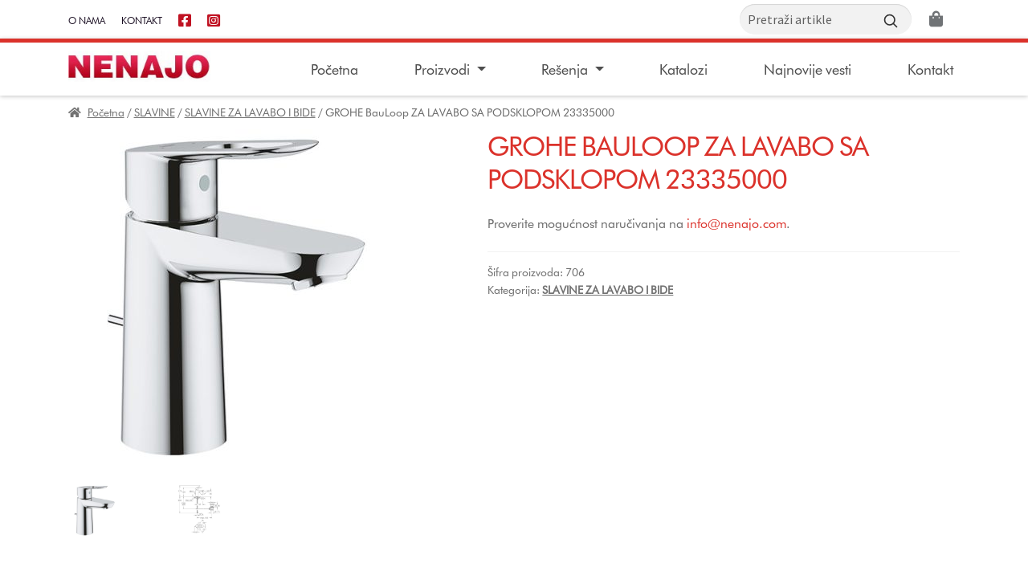

--- FILE ---
content_type: text/html; charset=UTF-8
request_url: https://www.nenajo.com/proizvod/grohe-bauloop-za-lavabo-sa-podsklopom-23335000/
body_size: 15908
content:
<!doctype html>
<html lang="en">
<head>
	<!-- Required meta tags -->
	<meta charset="utf-8">
	<meta name="viewport" content="width=device-width, initial-scale=1, shrink-to-fit=no">
	<link href="https://fonts.googleapis.com/css2?family=Source+Sans+Pro:wght@300;400;700&display=swap" rel="stylesheet">
	<link href='https://fonts.googleapis.com/css?family=Radley|Open+Sans:400,700,300' rel='stylesheet' type='text/css'>


	<!-- Bootstrap CSS -->
	<link rel="stylesheet" href="https://stackpath.bootstrapcdn.com/bootstrap/4.3.1/css/bootstrap.min.css" integrity="sha384-ggOyR0iXCbMQv3Xipma34MD+dH/1fQ784/j6cY/iJTQUOhcWr7x9JvoRxT2MZw1T" crossorigin="anonymous">
	<link rel="stylesheet" href="https://www.nenajo.com/wp-content/themes/storefront-child/css/animate.css">
	
	
	<link rel="icon" href="https://www.nenajo.com/wp-content/themes/storefront-child/img/favicon.ico" type="image/x-icon"/>

	<meta property="facebook:image" content="https://www.nenajo.com/wp-content/themes/storefront-child/img/logo-social.jpg" />
    <meta name="twitter:image" content="https://www.nenajo.com/wp-content/themes/storefront-child/img/logo-social.jpg"/>
    <meta property="og:image" content="https://www.nenajo.com/wp-content/themes/storefront-child/img/logo-social.jpg" />


	<title>GROHE BauLoop ZA LAVABO SA PODSKLOPOM 23335000 - NENAJO salon keramike i sanitarne opreme</title>
	<meta name='robots' content='index, follow, max-image-preview:large, max-snippet:-1, max-video-preview:-1' />
	<style>img:is([sizes="auto" i], [sizes^="auto," i]) { contain-intrinsic-size: 3000px 1500px }</style>
	
	<!-- This site is optimized with the Yoast SEO plugin v25.5 - https://yoast.com/wordpress/plugins/seo/ -->
	<title>GROHE BauLoop ZA LAVABO SA PODSKLOPOM 23335000 - NENAJO salon keramike i sanitarne opreme</title>
	<link rel="canonical" href="https://www.nenajo.com/proizvod/grohe-bauloop-za-lavabo-sa-podsklopom-23335000/" />
	<meta property="og:locale" content="sr_RS" />
	<meta property="og:type" content="article" />
	<meta property="og:title" content="GROHE BauLoop ZA LAVABO SA PODSKLOPOM 23335000 - NENAJO salon keramike i sanitarne opreme" />
	<meta property="og:url" content="https://www.nenajo.com/proizvod/grohe-bauloop-za-lavabo-sa-podsklopom-23335000/" />
	<meta property="og:site_name" content="NENAJO salon keramike i sanitarne opreme" />
	<meta property="article:modified_time" content="2023-12-26T08:26:42+00:00" />
	<meta property="og:image" content="https://www.nenajo.com/wp-content/uploads/2021/10/GROHE20BauLoop20ZA20LAVABO20SA20PODSKLOPOM2023335000-1.jpg" />
	<meta property="og:image:width" content="500" />
	<meta property="og:image:height" content="500" />
	<meta property="og:image:type" content="image/jpeg" />
	<meta name="twitter:card" content="summary_large_image" />
	<script type="application/ld+json" class="yoast-schema-graph">{"@context":"https://schema.org","@graph":[{"@type":"WebPage","@id":"https://www.nenajo.com/proizvod/grohe-bauloop-za-lavabo-sa-podsklopom-23335000/","url":"https://www.nenajo.com/proizvod/grohe-bauloop-za-lavabo-sa-podsklopom-23335000/","name":"GROHE BauLoop ZA LAVABO SA PODSKLOPOM 23335000 - NENAJO salon keramike i sanitarne opreme","isPartOf":{"@id":"https://www.nenajo.com/#website"},"primaryImageOfPage":{"@id":"https://www.nenajo.com/proizvod/grohe-bauloop-za-lavabo-sa-podsklopom-23335000/#primaryimage"},"image":{"@id":"https://www.nenajo.com/proizvod/grohe-bauloop-za-lavabo-sa-podsklopom-23335000/#primaryimage"},"thumbnailUrl":"https://www.nenajo.com/wp-content/uploads/2021/10/GROHE20BauLoop20ZA20LAVABO20SA20PODSKLOPOM2023335000-1.jpg","datePublished":"2022-03-03T20:40:26+00:00","dateModified":"2023-12-26T08:26:42+00:00","breadcrumb":{"@id":"https://www.nenajo.com/proizvod/grohe-bauloop-za-lavabo-sa-podsklopom-23335000/#breadcrumb"},"inLanguage":"sr-RS","potentialAction":[{"@type":"ReadAction","target":["https://www.nenajo.com/proizvod/grohe-bauloop-za-lavabo-sa-podsklopom-23335000/"]}]},{"@type":"ImageObject","inLanguage":"sr-RS","@id":"https://www.nenajo.com/proizvod/grohe-bauloop-za-lavabo-sa-podsklopom-23335000/#primaryimage","url":"https://www.nenajo.com/wp-content/uploads/2021/10/GROHE20BauLoop20ZA20LAVABO20SA20PODSKLOPOM2023335000-1.jpg","contentUrl":"https://www.nenajo.com/wp-content/uploads/2021/10/GROHE20BauLoop20ZA20LAVABO20SA20PODSKLOPOM2023335000-1.jpg","width":500,"height":500},{"@type":"BreadcrumbList","@id":"https://www.nenajo.com/proizvod/grohe-bauloop-za-lavabo-sa-podsklopom-23335000/#breadcrumb","itemListElement":[{"@type":"ListItem","position":1,"name":"Početna","item":"https://www.nenajo.com/"},{"@type":"ListItem","position":2,"name":"Prodavnica","item":"https://www.nenajo.com/shop/"},{"@type":"ListItem","position":3,"name":"GROHE BauLoop ZA LAVABO SA PODSKLOPOM 23335000"}]},{"@type":"WebSite","@id":"https://www.nenajo.com/#website","url":"https://www.nenajo.com/","name":"NENAJO salon keramike i sanitarne opreme","description":"Ovlašćeni distributer Casalgrande Padana keramike","potentialAction":[{"@type":"SearchAction","target":{"@type":"EntryPoint","urlTemplate":"https://www.nenajo.com/?s={search_term_string}"},"query-input":{"@type":"PropertyValueSpecification","valueRequired":true,"valueName":"search_term_string"}}],"inLanguage":"sr-RS"}]}</script>
	<!-- / Yoast SEO plugin. -->


<link rel='dns-prefetch' href='//fonts.googleapis.com' />
<link rel="alternate" type="application/rss+xml" title="NENAJO salon keramike i sanitarne opreme &raquo; dovod" href="https://www.nenajo.com/feed/" />
<link rel="alternate" type="application/rss+xml" title="NENAJO salon keramike i sanitarne opreme &raquo; dovod komentara" href="https://www.nenajo.com/comments/feed/" />
<script>
window._wpemojiSettings = {"baseUrl":"https:\/\/s.w.org\/images\/core\/emoji\/16.0.1\/72x72\/","ext":".png","svgUrl":"https:\/\/s.w.org\/images\/core\/emoji\/16.0.1\/svg\/","svgExt":".svg","source":{"concatemoji":"https:\/\/www.nenajo.com\/wp-includes\/js\/wp-emoji-release.min.js?ver=6.8.3"}};
/*! This file is auto-generated */
!function(s,n){var o,i,e;function c(e){try{var t={supportTests:e,timestamp:(new Date).valueOf()};sessionStorage.setItem(o,JSON.stringify(t))}catch(e){}}function p(e,t,n){e.clearRect(0,0,e.canvas.width,e.canvas.height),e.fillText(t,0,0);var t=new Uint32Array(e.getImageData(0,0,e.canvas.width,e.canvas.height).data),a=(e.clearRect(0,0,e.canvas.width,e.canvas.height),e.fillText(n,0,0),new Uint32Array(e.getImageData(0,0,e.canvas.width,e.canvas.height).data));return t.every(function(e,t){return e===a[t]})}function u(e,t){e.clearRect(0,0,e.canvas.width,e.canvas.height),e.fillText(t,0,0);for(var n=e.getImageData(16,16,1,1),a=0;a<n.data.length;a++)if(0!==n.data[a])return!1;return!0}function f(e,t,n,a){switch(t){case"flag":return n(e,"\ud83c\udff3\ufe0f\u200d\u26a7\ufe0f","\ud83c\udff3\ufe0f\u200b\u26a7\ufe0f")?!1:!n(e,"\ud83c\udde8\ud83c\uddf6","\ud83c\udde8\u200b\ud83c\uddf6")&&!n(e,"\ud83c\udff4\udb40\udc67\udb40\udc62\udb40\udc65\udb40\udc6e\udb40\udc67\udb40\udc7f","\ud83c\udff4\u200b\udb40\udc67\u200b\udb40\udc62\u200b\udb40\udc65\u200b\udb40\udc6e\u200b\udb40\udc67\u200b\udb40\udc7f");case"emoji":return!a(e,"\ud83e\udedf")}return!1}function g(e,t,n,a){var r="undefined"!=typeof WorkerGlobalScope&&self instanceof WorkerGlobalScope?new OffscreenCanvas(300,150):s.createElement("canvas"),o=r.getContext("2d",{willReadFrequently:!0}),i=(o.textBaseline="top",o.font="600 32px Arial",{});return e.forEach(function(e){i[e]=t(o,e,n,a)}),i}function t(e){var t=s.createElement("script");t.src=e,t.defer=!0,s.head.appendChild(t)}"undefined"!=typeof Promise&&(o="wpEmojiSettingsSupports",i=["flag","emoji"],n.supports={everything:!0,everythingExceptFlag:!0},e=new Promise(function(e){s.addEventListener("DOMContentLoaded",e,{once:!0})}),new Promise(function(t){var n=function(){try{var e=JSON.parse(sessionStorage.getItem(o));if("object"==typeof e&&"number"==typeof e.timestamp&&(new Date).valueOf()<e.timestamp+604800&&"object"==typeof e.supportTests)return e.supportTests}catch(e){}return null}();if(!n){if("undefined"!=typeof Worker&&"undefined"!=typeof OffscreenCanvas&&"undefined"!=typeof URL&&URL.createObjectURL&&"undefined"!=typeof Blob)try{var e="postMessage("+g.toString()+"("+[JSON.stringify(i),f.toString(),p.toString(),u.toString()].join(",")+"));",a=new Blob([e],{type:"text/javascript"}),r=new Worker(URL.createObjectURL(a),{name:"wpTestEmojiSupports"});return void(r.onmessage=function(e){c(n=e.data),r.terminate(),t(n)})}catch(e){}c(n=g(i,f,p,u))}t(n)}).then(function(e){for(var t in e)n.supports[t]=e[t],n.supports.everything=n.supports.everything&&n.supports[t],"flag"!==t&&(n.supports.everythingExceptFlag=n.supports.everythingExceptFlag&&n.supports[t]);n.supports.everythingExceptFlag=n.supports.everythingExceptFlag&&!n.supports.flag,n.DOMReady=!1,n.readyCallback=function(){n.DOMReady=!0}}).then(function(){return e}).then(function(){var e;n.supports.everything||(n.readyCallback(),(e=n.source||{}).concatemoji?t(e.concatemoji):e.wpemoji&&e.twemoji&&(t(e.twemoji),t(e.wpemoji)))}))}((window,document),window._wpemojiSettings);
</script>
<link rel='stylesheet' id='font-awesome-css' href='https://www.nenajo.com/wp-content/plugins/woocommerce-ajax-filters/berocket/assets/css/font-awesome.min.css?ver=6.8.3' media='all' />
<link rel='stylesheet' id='berocket_aapf_widget-style-css' href='https://www.nenajo.com/wp-content/plugins/woocommerce-ajax-filters/assets/frontend/css/fullmain.min.css?ver=3.0.1.9' media='all' />
<style id='wp-emoji-styles-inline-css'>

	img.wp-smiley, img.emoji {
		display: inline !important;
		border: none !important;
		box-shadow: none !important;
		height: 1em !important;
		width: 1em !important;
		margin: 0 0.07em !important;
		vertical-align: -0.1em !important;
		background: none !important;
		padding: 0 !important;
	}
</style>
<link rel='stylesheet' id='wp-block-library-css' href='https://www.nenajo.com/wp-includes/css/dist/block-library/style.min.css?ver=6.8.3' media='all' />
<style id='wp-block-library-theme-inline-css'>
.wp-block-audio :where(figcaption){color:#555;font-size:13px;text-align:center}.is-dark-theme .wp-block-audio :where(figcaption){color:#ffffffa6}.wp-block-audio{margin:0 0 1em}.wp-block-code{border:1px solid #ccc;border-radius:4px;font-family:Menlo,Consolas,monaco,monospace;padding:.8em 1em}.wp-block-embed :where(figcaption){color:#555;font-size:13px;text-align:center}.is-dark-theme .wp-block-embed :where(figcaption){color:#ffffffa6}.wp-block-embed{margin:0 0 1em}.blocks-gallery-caption{color:#555;font-size:13px;text-align:center}.is-dark-theme .blocks-gallery-caption{color:#ffffffa6}:root :where(.wp-block-image figcaption){color:#555;font-size:13px;text-align:center}.is-dark-theme :root :where(.wp-block-image figcaption){color:#ffffffa6}.wp-block-image{margin:0 0 1em}.wp-block-pullquote{border-bottom:4px solid;border-top:4px solid;color:currentColor;margin-bottom:1.75em}.wp-block-pullquote cite,.wp-block-pullquote footer,.wp-block-pullquote__citation{color:currentColor;font-size:.8125em;font-style:normal;text-transform:uppercase}.wp-block-quote{border-left:.25em solid;margin:0 0 1.75em;padding-left:1em}.wp-block-quote cite,.wp-block-quote footer{color:currentColor;font-size:.8125em;font-style:normal;position:relative}.wp-block-quote:where(.has-text-align-right){border-left:none;border-right:.25em solid;padding-left:0;padding-right:1em}.wp-block-quote:where(.has-text-align-center){border:none;padding-left:0}.wp-block-quote.is-large,.wp-block-quote.is-style-large,.wp-block-quote:where(.is-style-plain){border:none}.wp-block-search .wp-block-search__label{font-weight:700}.wp-block-search__button{border:1px solid #ccc;padding:.375em .625em}:where(.wp-block-group.has-background){padding:1.25em 2.375em}.wp-block-separator.has-css-opacity{opacity:.4}.wp-block-separator{border:none;border-bottom:2px solid;margin-left:auto;margin-right:auto}.wp-block-separator.has-alpha-channel-opacity{opacity:1}.wp-block-separator:not(.is-style-wide):not(.is-style-dots){width:100px}.wp-block-separator.has-background:not(.is-style-dots){border-bottom:none;height:1px}.wp-block-separator.has-background:not(.is-style-wide):not(.is-style-dots){height:2px}.wp-block-table{margin:0 0 1em}.wp-block-table td,.wp-block-table th{word-break:normal}.wp-block-table :where(figcaption){color:#555;font-size:13px;text-align:center}.is-dark-theme .wp-block-table :where(figcaption){color:#ffffffa6}.wp-block-video :where(figcaption){color:#555;font-size:13px;text-align:center}.is-dark-theme .wp-block-video :where(figcaption){color:#ffffffa6}.wp-block-video{margin:0 0 1em}:root :where(.wp-block-template-part.has-background){margin-bottom:0;margin-top:0;padding:1.25em 2.375em}
</style>
<style id='classic-theme-styles-inline-css'>
/*! This file is auto-generated */
.wp-block-button__link{color:#fff;background-color:#32373c;border-radius:9999px;box-shadow:none;text-decoration:none;padding:calc(.667em + 2px) calc(1.333em + 2px);font-size:1.125em}.wp-block-file__button{background:#32373c;color:#fff;text-decoration:none}
</style>
<link rel='stylesheet' id='storefront-gutenberg-blocks-css' href='https://www.nenajo.com/wp-content/themes/storefront-child/assets/css/base/gutenberg-blocks.css?ver=4.2.0' media='all' />
<style id='storefront-gutenberg-blocks-inline-css'>

				.wp-block-button__link:not(.has-text-color) {
					color: #333333;
				}

				.wp-block-button__link:not(.has-text-color):hover,
				.wp-block-button__link:not(.has-text-color):focus,
				.wp-block-button__link:not(.has-text-color):active {
					color: #333333;
				}

				.wp-block-button__link:not(.has-background) {
					background-color: #eeeeee;
				}

				.wp-block-button__link:not(.has-background):hover,
				.wp-block-button__link:not(.has-background):focus,
				.wp-block-button__link:not(.has-background):active {
					border-color: #d5d5d5;
					background-color: #d5d5d5;
				}

				.wp-block-quote footer,
				.wp-block-quote cite,
				.wp-block-quote__citation {
					color: #6d6d6d;
				}

				.wp-block-pullquote cite,
				.wp-block-pullquote footer,
				.wp-block-pullquote__citation {
					color: #6d6d6d;
				}

				.wp-block-image figcaption {
					color: #6d6d6d;
				}

				.wp-block-separator.is-style-dots::before {
					color: #333333;
				}

				.wp-block-file a.wp-block-file__button {
					color: #333333;
					background-color: #eeeeee;
					border-color: #eeeeee;
				}

				.wp-block-file a.wp-block-file__button:hover,
				.wp-block-file a.wp-block-file__button:focus,
				.wp-block-file a.wp-block-file__button:active {
					color: #333333;
					background-color: #d5d5d5;
				}

				.wp-block-code,
				.wp-block-preformatted pre {
					color: #6d6d6d;
				}

				.wp-block-table:not( .has-background ):not( .is-style-stripes ) tbody tr:nth-child(2n) td {
					background-color: #fdfdfd;
				}

				.wp-block-cover .wp-block-cover__inner-container h1,
				.wp-block-cover .wp-block-cover__inner-container h2,
				.wp-block-cover .wp-block-cover__inner-container h3,
				.wp-block-cover .wp-block-cover__inner-container h4,
				.wp-block-cover .wp-block-cover__inner-container h5,
				.wp-block-cover .wp-block-cover__inner-container h6 {
					color: #000000;
				}
			
</style>
<style id='global-styles-inline-css'>
:root{--wp--preset--aspect-ratio--square: 1;--wp--preset--aspect-ratio--4-3: 4/3;--wp--preset--aspect-ratio--3-4: 3/4;--wp--preset--aspect-ratio--3-2: 3/2;--wp--preset--aspect-ratio--2-3: 2/3;--wp--preset--aspect-ratio--16-9: 16/9;--wp--preset--aspect-ratio--9-16: 9/16;--wp--preset--color--black: #000000;--wp--preset--color--cyan-bluish-gray: #abb8c3;--wp--preset--color--white: #ffffff;--wp--preset--color--pale-pink: #f78da7;--wp--preset--color--vivid-red: #cf2e2e;--wp--preset--color--luminous-vivid-orange: #ff6900;--wp--preset--color--luminous-vivid-amber: #fcb900;--wp--preset--color--light-green-cyan: #7bdcb5;--wp--preset--color--vivid-green-cyan: #00d084;--wp--preset--color--pale-cyan-blue: #8ed1fc;--wp--preset--color--vivid-cyan-blue: #0693e3;--wp--preset--color--vivid-purple: #9b51e0;--wp--preset--gradient--vivid-cyan-blue-to-vivid-purple: linear-gradient(135deg,rgba(6,147,227,1) 0%,rgb(155,81,224) 100%);--wp--preset--gradient--light-green-cyan-to-vivid-green-cyan: linear-gradient(135deg,rgb(122,220,180) 0%,rgb(0,208,130) 100%);--wp--preset--gradient--luminous-vivid-amber-to-luminous-vivid-orange: linear-gradient(135deg,rgba(252,185,0,1) 0%,rgba(255,105,0,1) 100%);--wp--preset--gradient--luminous-vivid-orange-to-vivid-red: linear-gradient(135deg,rgba(255,105,0,1) 0%,rgb(207,46,46) 100%);--wp--preset--gradient--very-light-gray-to-cyan-bluish-gray: linear-gradient(135deg,rgb(238,238,238) 0%,rgb(169,184,195) 100%);--wp--preset--gradient--cool-to-warm-spectrum: linear-gradient(135deg,rgb(74,234,220) 0%,rgb(151,120,209) 20%,rgb(207,42,186) 40%,rgb(238,44,130) 60%,rgb(251,105,98) 80%,rgb(254,248,76) 100%);--wp--preset--gradient--blush-light-purple: linear-gradient(135deg,rgb(255,206,236) 0%,rgb(152,150,240) 100%);--wp--preset--gradient--blush-bordeaux: linear-gradient(135deg,rgb(254,205,165) 0%,rgb(254,45,45) 50%,rgb(107,0,62) 100%);--wp--preset--gradient--luminous-dusk: linear-gradient(135deg,rgb(255,203,112) 0%,rgb(199,81,192) 50%,rgb(65,88,208) 100%);--wp--preset--gradient--pale-ocean: linear-gradient(135deg,rgb(255,245,203) 0%,rgb(182,227,212) 50%,rgb(51,167,181) 100%);--wp--preset--gradient--electric-grass: linear-gradient(135deg,rgb(202,248,128) 0%,rgb(113,206,126) 100%);--wp--preset--gradient--midnight: linear-gradient(135deg,rgb(2,3,129) 0%,rgb(40,116,252) 100%);--wp--preset--font-size--small: 14px;--wp--preset--font-size--medium: 23px;--wp--preset--font-size--large: 26px;--wp--preset--font-size--x-large: 42px;--wp--preset--font-size--normal: 16px;--wp--preset--font-size--huge: 37px;--wp--preset--spacing--20: 0.44rem;--wp--preset--spacing--30: 0.67rem;--wp--preset--spacing--40: 1rem;--wp--preset--spacing--50: 1.5rem;--wp--preset--spacing--60: 2.25rem;--wp--preset--spacing--70: 3.38rem;--wp--preset--spacing--80: 5.06rem;--wp--preset--shadow--natural: 6px 6px 9px rgba(0, 0, 0, 0.2);--wp--preset--shadow--deep: 12px 12px 50px rgba(0, 0, 0, 0.4);--wp--preset--shadow--sharp: 6px 6px 0px rgba(0, 0, 0, 0.2);--wp--preset--shadow--outlined: 6px 6px 0px -3px rgba(255, 255, 255, 1), 6px 6px rgba(0, 0, 0, 1);--wp--preset--shadow--crisp: 6px 6px 0px rgba(0, 0, 0, 1);}:where(.is-layout-flex){gap: 0.5em;}:where(.is-layout-grid){gap: 0.5em;}body .is-layout-flex{display: flex;}.is-layout-flex{flex-wrap: wrap;align-items: center;}.is-layout-flex > :is(*, div){margin: 0;}body .is-layout-grid{display: grid;}.is-layout-grid > :is(*, div){margin: 0;}:where(.wp-block-columns.is-layout-flex){gap: 2em;}:where(.wp-block-columns.is-layout-grid){gap: 2em;}:where(.wp-block-post-template.is-layout-flex){gap: 1.25em;}:where(.wp-block-post-template.is-layout-grid){gap: 1.25em;}.has-black-color{color: var(--wp--preset--color--black) !important;}.has-cyan-bluish-gray-color{color: var(--wp--preset--color--cyan-bluish-gray) !important;}.has-white-color{color: var(--wp--preset--color--white) !important;}.has-pale-pink-color{color: var(--wp--preset--color--pale-pink) !important;}.has-vivid-red-color{color: var(--wp--preset--color--vivid-red) !important;}.has-luminous-vivid-orange-color{color: var(--wp--preset--color--luminous-vivid-orange) !important;}.has-luminous-vivid-amber-color{color: var(--wp--preset--color--luminous-vivid-amber) !important;}.has-light-green-cyan-color{color: var(--wp--preset--color--light-green-cyan) !important;}.has-vivid-green-cyan-color{color: var(--wp--preset--color--vivid-green-cyan) !important;}.has-pale-cyan-blue-color{color: var(--wp--preset--color--pale-cyan-blue) !important;}.has-vivid-cyan-blue-color{color: var(--wp--preset--color--vivid-cyan-blue) !important;}.has-vivid-purple-color{color: var(--wp--preset--color--vivid-purple) !important;}.has-black-background-color{background-color: var(--wp--preset--color--black) !important;}.has-cyan-bluish-gray-background-color{background-color: var(--wp--preset--color--cyan-bluish-gray) !important;}.has-white-background-color{background-color: var(--wp--preset--color--white) !important;}.has-pale-pink-background-color{background-color: var(--wp--preset--color--pale-pink) !important;}.has-vivid-red-background-color{background-color: var(--wp--preset--color--vivid-red) !important;}.has-luminous-vivid-orange-background-color{background-color: var(--wp--preset--color--luminous-vivid-orange) !important;}.has-luminous-vivid-amber-background-color{background-color: var(--wp--preset--color--luminous-vivid-amber) !important;}.has-light-green-cyan-background-color{background-color: var(--wp--preset--color--light-green-cyan) !important;}.has-vivid-green-cyan-background-color{background-color: var(--wp--preset--color--vivid-green-cyan) !important;}.has-pale-cyan-blue-background-color{background-color: var(--wp--preset--color--pale-cyan-blue) !important;}.has-vivid-cyan-blue-background-color{background-color: var(--wp--preset--color--vivid-cyan-blue) !important;}.has-vivid-purple-background-color{background-color: var(--wp--preset--color--vivid-purple) !important;}.has-black-border-color{border-color: var(--wp--preset--color--black) !important;}.has-cyan-bluish-gray-border-color{border-color: var(--wp--preset--color--cyan-bluish-gray) !important;}.has-white-border-color{border-color: var(--wp--preset--color--white) !important;}.has-pale-pink-border-color{border-color: var(--wp--preset--color--pale-pink) !important;}.has-vivid-red-border-color{border-color: var(--wp--preset--color--vivid-red) !important;}.has-luminous-vivid-orange-border-color{border-color: var(--wp--preset--color--luminous-vivid-orange) !important;}.has-luminous-vivid-amber-border-color{border-color: var(--wp--preset--color--luminous-vivid-amber) !important;}.has-light-green-cyan-border-color{border-color: var(--wp--preset--color--light-green-cyan) !important;}.has-vivid-green-cyan-border-color{border-color: var(--wp--preset--color--vivid-green-cyan) !important;}.has-pale-cyan-blue-border-color{border-color: var(--wp--preset--color--pale-cyan-blue) !important;}.has-vivid-cyan-blue-border-color{border-color: var(--wp--preset--color--vivid-cyan-blue) !important;}.has-vivid-purple-border-color{border-color: var(--wp--preset--color--vivid-purple) !important;}.has-vivid-cyan-blue-to-vivid-purple-gradient-background{background: var(--wp--preset--gradient--vivid-cyan-blue-to-vivid-purple) !important;}.has-light-green-cyan-to-vivid-green-cyan-gradient-background{background: var(--wp--preset--gradient--light-green-cyan-to-vivid-green-cyan) !important;}.has-luminous-vivid-amber-to-luminous-vivid-orange-gradient-background{background: var(--wp--preset--gradient--luminous-vivid-amber-to-luminous-vivid-orange) !important;}.has-luminous-vivid-orange-to-vivid-red-gradient-background{background: var(--wp--preset--gradient--luminous-vivid-orange-to-vivid-red) !important;}.has-very-light-gray-to-cyan-bluish-gray-gradient-background{background: var(--wp--preset--gradient--very-light-gray-to-cyan-bluish-gray) !important;}.has-cool-to-warm-spectrum-gradient-background{background: var(--wp--preset--gradient--cool-to-warm-spectrum) !important;}.has-blush-light-purple-gradient-background{background: var(--wp--preset--gradient--blush-light-purple) !important;}.has-blush-bordeaux-gradient-background{background: var(--wp--preset--gradient--blush-bordeaux) !important;}.has-luminous-dusk-gradient-background{background: var(--wp--preset--gradient--luminous-dusk) !important;}.has-pale-ocean-gradient-background{background: var(--wp--preset--gradient--pale-ocean) !important;}.has-electric-grass-gradient-background{background: var(--wp--preset--gradient--electric-grass) !important;}.has-midnight-gradient-background{background: var(--wp--preset--gradient--midnight) !important;}.has-small-font-size{font-size: var(--wp--preset--font-size--small) !important;}.has-medium-font-size{font-size: var(--wp--preset--font-size--medium) !important;}.has-large-font-size{font-size: var(--wp--preset--font-size--large) !important;}.has-x-large-font-size{font-size: var(--wp--preset--font-size--x-large) !important;}
:where(.wp-block-post-template.is-layout-flex){gap: 1.25em;}:where(.wp-block-post-template.is-layout-grid){gap: 1.25em;}
:where(.wp-block-columns.is-layout-flex){gap: 2em;}:where(.wp-block-columns.is-layout-grid){gap: 2em;}
:root :where(.wp-block-pullquote){font-size: 1.5em;line-height: 1.6;}
</style>
<link rel='stylesheet' id='widgetkit-site-css' href='https://www.nenajo.com/wp-content/plugins/widgetkit/assets/css/site.css?ver=6.8.3' media='all' />
<link rel='stylesheet' id='photoswipe-css' href='https://www.nenajo.com/wp-content/plugins/woocommerce/assets/css/photoswipe/photoswipe.min.css?ver=10.0.5' media='all' />
<link rel='stylesheet' id='photoswipe-default-skin-css' href='https://www.nenajo.com/wp-content/plugins/woocommerce/assets/css/photoswipe/default-skin/default-skin.min.css?ver=10.0.5' media='all' />
<style id='woocommerce-inline-inline-css'>
.woocommerce form .form-row .required { visibility: visible; }
</style>
<link rel='stylesheet' id='wt-import-export-for-woo-css' href='https://www.nenajo.com/wp-content/plugins/wt-import-export-for-woo/public/css/wt-import-export-for-woo-public.css?ver=1.1.2' media='all' />
<link rel='stylesheet' id='brands-styles-css' href='https://www.nenajo.com/wp-content/plugins/woocommerce/assets/css/brands.css?ver=10.0.5' media='all' />
<link rel='stylesheet' id='storefront-style-css' href='https://www.nenajo.com/wp-content/themes/storefront-child/style.css?ver=4.2.0' media='all' />
<style id='storefront-style-inline-css'>

			.main-navigation ul li a,
			.site-title a,
			ul.menu li a,
			.site-branding h1 a,
			button.menu-toggle,
			button.menu-toggle:hover,
			.handheld-navigation .dropdown-toggle {
				color: #333333;
			}

			button.menu-toggle,
			button.menu-toggle:hover {
				border-color: #333333;
			}

			.main-navigation ul li a:hover,
			.main-navigation ul li:hover > a,
			.site-title a:hover,
			.site-header ul.menu li.current-menu-item > a {
				color: #747474;
			}

			table:not( .has-background ) th {
				background-color: #f8f8f8;
			}

			table:not( .has-background ) tbody td {
				background-color: #fdfdfd;
			}

			table:not( .has-background ) tbody tr:nth-child(2n) td,
			fieldset,
			fieldset legend {
				background-color: #fbfbfb;
			}

			.site-header,
			.secondary-navigation ul ul,
			.main-navigation ul.menu > li.menu-item-has-children:after,
			.secondary-navigation ul.menu ul,
			.storefront-handheld-footer-bar,
			.storefront-handheld-footer-bar ul li > a,
			.storefront-handheld-footer-bar ul li.search .site-search,
			button.menu-toggle,
			button.menu-toggle:hover {
				background-color: #ffffff;
			}

			p.site-description,
			.site-header,
			.storefront-handheld-footer-bar {
				color: #404040;
			}

			button.menu-toggle:after,
			button.menu-toggle:before,
			button.menu-toggle span:before {
				background-color: #333333;
			}

			h1, h2, h3, h4, h5, h6, .wc-block-grid__product-title {
				color: #333333;
			}

			.widget h1 {
				border-bottom-color: #333333;
			}

			body,
			.secondary-navigation a {
				color: #6d6d6d;
			}

			.widget-area .widget a,
			.hentry .entry-header .posted-on a,
			.hentry .entry-header .post-author a,
			.hentry .entry-header .post-comments a,
			.hentry .entry-header .byline a {
				color: #727272;
			}

			a {
				color: #96588a;
			}

			a:focus,
			button:focus,
			.button.alt:focus,
			input:focus,
			textarea:focus,
			input[type="button"]:focus,
			input[type="reset"]:focus,
			input[type="submit"]:focus,
			input[type="email"]:focus,
			input[type="tel"]:focus,
			input[type="url"]:focus,
			input[type="password"]:focus,
			input[type="search"]:focus {
				outline-color: #96588a;
			}

			button, input[type="button"], input[type="reset"], input[type="submit"], .button, .widget a.button {
				background-color: #eeeeee;
				border-color: #eeeeee;
				color: #333333;
			}

			button:hover, input[type="button"]:hover, input[type="reset"]:hover, input[type="submit"]:hover, .button:hover, .widget a.button:hover {
				background-color: #d5d5d5;
				border-color: #d5d5d5;
				color: #333333;
			}

			button.alt, input[type="button"].alt, input[type="reset"].alt, input[type="submit"].alt, .button.alt, .widget-area .widget a.button.alt {
				background-color: #333333;
				border-color: #333333;
				color: #ffffff;
			}

			button.alt:hover, input[type="button"].alt:hover, input[type="reset"].alt:hover, input[type="submit"].alt:hover, .button.alt:hover, .widget-area .widget a.button.alt:hover {
				background-color: #1a1a1a;
				border-color: #1a1a1a;
				color: #ffffff;
			}

			.pagination .page-numbers li .page-numbers.current {
				background-color: #e6e6e6;
				color: #636363;
			}

			#comments .comment-list .comment-content .comment-text {
				background-color: #f8f8f8;
			}

			.site-footer {
				background-color: #f0f0f0;
				color: #6d6d6d;
			}

			.site-footer a:not(.button):not(.components-button) {
				color: #333333;
			}

			.site-footer .storefront-handheld-footer-bar a:not(.button):not(.components-button) {
				color: #333333;
			}

			.site-footer h1, .site-footer h2, .site-footer h3, .site-footer h4, .site-footer h5, .site-footer h6, .site-footer .widget .widget-title, .site-footer .widget .widgettitle {
				color: #333333;
			}

			.page-template-template-homepage.has-post-thumbnail .type-page.has-post-thumbnail .entry-title {
				color: #000000;
			}

			.page-template-template-homepage.has-post-thumbnail .type-page.has-post-thumbnail .entry-content {
				color: #000000;
			}

			@media screen and ( min-width: 768px ) {
				.secondary-navigation ul.menu a:hover {
					color: #595959;
				}

				.secondary-navigation ul.menu a {
					color: #404040;
				}

				.main-navigation ul.menu ul.sub-menu,
				.main-navigation ul.nav-menu ul.children {
					background-color: #f0f0f0;
				}

				.site-header {
					border-bottom-color: #f0f0f0;
				}
			}
</style>
<link rel='stylesheet' id='storefront-icons-css' href='https://www.nenajo.com/wp-content/themes/storefront-child/assets/css/base/icons.css?ver=4.2.0' media='all' />
<link rel='stylesheet' id='storefront-fonts-css' href='https://fonts.googleapis.com/css?family=Source+Sans+Pro:400,300,300italic,400italic,600,700,900&#038;subset=latin%2Clatin-ext' media='all' />
<link rel='stylesheet' id='storefront-woocommerce-style-css' href='https://www.nenajo.com/wp-content/themes/storefront-child/assets/css/woocommerce/woocommerce.css?ver=4.2.0' media='all' />
<style id='storefront-woocommerce-style-inline-css'>

			a.cart-contents,
			.site-header-cart .widget_shopping_cart a {
				color: #333333;
			}

			a.cart-contents:hover,
			.site-header-cart .widget_shopping_cart a:hover,
			.site-header-cart:hover > li > a {
				color: #747474;
			}

			table.cart td.product-remove,
			table.cart td.actions {
				border-top-color: #ffffff;
			}

			.storefront-handheld-footer-bar ul li.cart .count {
				background-color: #333333;
				color: #ffffff;
				border-color: #ffffff;
			}

			.woocommerce-tabs ul.tabs li.active a,
			ul.products li.product .price,
			.onsale,
			.wc-block-grid__product-onsale,
			.widget_search form:before,
			.widget_product_search form:before {
				color: #6d6d6d;
			}

			.woocommerce-breadcrumb a,
			a.woocommerce-review-link,
			.product_meta a {
				color: #727272;
			}

			.wc-block-grid__product-onsale,
			.onsale {
				border-color: #6d6d6d;
			}

			.star-rating span:before,
			.quantity .plus, .quantity .minus,
			p.stars a:hover:after,
			p.stars a:after,
			.star-rating span:before,
			#payment .payment_methods li input[type=radio]:first-child:checked+label:before {
				color: #96588a;
			}

			.widget_price_filter .ui-slider .ui-slider-range,
			.widget_price_filter .ui-slider .ui-slider-handle {
				background-color: #96588a;
			}

			.order_details {
				background-color: #f8f8f8;
			}

			.order_details > li {
				border-bottom: 1px dotted #e3e3e3;
			}

			.order_details:before,
			.order_details:after {
				background: -webkit-linear-gradient(transparent 0,transparent 0),-webkit-linear-gradient(135deg,#f8f8f8 33.33%,transparent 33.33%),-webkit-linear-gradient(45deg,#f8f8f8 33.33%,transparent 33.33%)
			}

			#order_review {
				background-color: #ffffff;
			}

			#payment .payment_methods > li .payment_box,
			#payment .place-order {
				background-color: #fafafa;
			}

			#payment .payment_methods > li:not(.woocommerce-notice) {
				background-color: #f5f5f5;
			}

			#payment .payment_methods > li:not(.woocommerce-notice):hover {
				background-color: #f0f0f0;
			}

			.woocommerce-pagination .page-numbers li .page-numbers.current {
				background-color: #e6e6e6;
				color: #636363;
			}

			.wc-block-grid__product-onsale,
			.onsale,
			.woocommerce-pagination .page-numbers li .page-numbers:not(.current) {
				color: #6d6d6d;
			}

			p.stars a:before,
			p.stars a:hover~a:before,
			p.stars.selected a.active~a:before {
				color: #6d6d6d;
			}

			p.stars.selected a.active:before,
			p.stars:hover a:before,
			p.stars.selected a:not(.active):before,
			p.stars.selected a.active:before {
				color: #96588a;
			}

			.single-product div.product .woocommerce-product-gallery .woocommerce-product-gallery__trigger {
				background-color: #eeeeee;
				color: #333333;
			}

			.single-product div.product .woocommerce-product-gallery .woocommerce-product-gallery__trigger:hover {
				background-color: #d5d5d5;
				border-color: #d5d5d5;
				color: #333333;
			}

			.button.added_to_cart:focus,
			.button.wc-forward:focus {
				outline-color: #96588a;
			}

			.added_to_cart,
			.site-header-cart .widget_shopping_cart a.button,
			.wc-block-grid__products .wc-block-grid__product .wp-block-button__link {
				background-color: #eeeeee;
				border-color: #eeeeee;
				color: #333333;
			}

			.added_to_cart:hover,
			.site-header-cart .widget_shopping_cart a.button:hover,
			.wc-block-grid__products .wc-block-grid__product .wp-block-button__link:hover {
				background-color: #d5d5d5;
				border-color: #d5d5d5;
				color: #333333;
			}

			.added_to_cart.alt, .added_to_cart, .widget a.button.checkout {
				background-color: #333333;
				border-color: #333333;
				color: #ffffff;
			}

			.added_to_cart.alt:hover, .added_to_cart:hover, .widget a.button.checkout:hover {
				background-color: #1a1a1a;
				border-color: #1a1a1a;
				color: #ffffff;
			}

			.button.loading {
				color: #eeeeee;
			}

			.button.loading:hover {
				background-color: #eeeeee;
			}

			.button.loading:after {
				color: #333333;
			}

			@media screen and ( min-width: 768px ) {
				.site-header-cart .widget_shopping_cart,
				.site-header .product_list_widget li .quantity {
					color: #404040;
				}

				.site-header-cart .widget_shopping_cart .buttons,
				.site-header-cart .widget_shopping_cart .total {
					background-color: #f5f5f5;
				}

				.site-header-cart .widget_shopping_cart {
					background-color: #f0f0f0;
				}
			}
				.storefront-product-pagination a {
					color: #6d6d6d;
					background-color: #ffffff;
				}
				.storefront-sticky-add-to-cart {
					color: #6d6d6d;
					background-color: #ffffff;
				}

				.storefront-sticky-add-to-cart a:not(.button) {
					color: #333333;
				}
</style>
<link rel='stylesheet' id='storefront-woocommerce-brands-style-css' href='https://www.nenajo.com/wp-content/themes/storefront-child/assets/css/woocommerce/extensions/brands.css?ver=4.2.0' media='all' />
<script src="https://www.nenajo.com/wp-includes/js/jquery/jquery.min.js?ver=3.7.1" id="jquery-core-js"></script>
<script src="https://www.nenajo.com/wp-includes/js/jquery/jquery-migrate.min.js?ver=3.4.1" id="jquery-migrate-js"></script>
<script src="https://www.nenajo.com/wp-content/plugins/widgetkit/assets/lib/uikit/dist/js/uikit.min.js?ver=6.8.3" id="uikit-js"></script>
<script src="https://www.nenajo.com/wp-content/plugins/widgetkit/assets/lib/uikit/dist/js/uikit-icons.min.js?ver=6.8.3" id="uikit-icons-js"></script>
<script src="https://www.nenajo.com/wp-content/plugins/woocommerce/assets/js/jquery-blockui/jquery.blockUI.min.js?ver=2.7.0-wc.10.0.5" id="jquery-blockui-js" defer data-wp-strategy="defer"></script>
<script id="wc-add-to-cart-js-extra">
var wc_add_to_cart_params = {"ajax_url":"\/wp-admin\/admin-ajax.php","wc_ajax_url":"\/?wc-ajax=%%endpoint%%","i18n_view_cart":"Pregled korpe","cart_url":"https:\/\/www.nenajo.com\/korpa\/","is_cart":"","cart_redirect_after_add":"no"};
</script>
<script src="https://www.nenajo.com/wp-content/plugins/woocommerce/assets/js/frontend/add-to-cart.min.js?ver=10.0.5" id="wc-add-to-cart-js" defer data-wp-strategy="defer"></script>
<script src="https://www.nenajo.com/wp-content/plugins/woocommerce/assets/js/flexslider/jquery.flexslider.min.js?ver=2.7.2-wc.10.0.5" id="flexslider-js" defer data-wp-strategy="defer"></script>
<script src="https://www.nenajo.com/wp-content/plugins/woocommerce/assets/js/photoswipe/photoswipe.min.js?ver=4.1.1-wc.10.0.5" id="photoswipe-js" defer data-wp-strategy="defer"></script>
<script src="https://www.nenajo.com/wp-content/plugins/woocommerce/assets/js/photoswipe/photoswipe-ui-default.min.js?ver=4.1.1-wc.10.0.5" id="photoswipe-ui-default-js" defer data-wp-strategy="defer"></script>
<script id="wc-single-product-js-extra">
var wc_single_product_params = {"i18n_required_rating_text":"Ocenite","i18n_rating_options":["1 of 5 stars","2 of 5 stars","3 of 5 stars","4 of 5 stars","5 of 5 stars"],"i18n_product_gallery_trigger_text":"View full-screen image gallery","review_rating_required":"yes","flexslider":{"rtl":false,"animation":"slide","smoothHeight":true,"directionNav":false,"controlNav":"thumbnails","slideshow":false,"animationSpeed":500,"animationLoop":false,"allowOneSlide":false},"zoom_enabled":"","zoom_options":[],"photoswipe_enabled":"1","photoswipe_options":{"shareEl":false,"closeOnScroll":false,"history":false,"hideAnimationDuration":0,"showAnimationDuration":0},"flexslider_enabled":"1"};
</script>
<script src="https://www.nenajo.com/wp-content/plugins/woocommerce/assets/js/frontend/single-product.min.js?ver=10.0.5" id="wc-single-product-js" defer data-wp-strategy="defer"></script>
<script src="https://www.nenajo.com/wp-content/plugins/woocommerce/assets/js/js-cookie/js.cookie.min.js?ver=2.1.4-wc.10.0.5" id="js-cookie-js" defer data-wp-strategy="defer"></script>
<script id="woocommerce-js-extra">
var woocommerce_params = {"ajax_url":"\/wp-admin\/admin-ajax.php","wc_ajax_url":"\/?wc-ajax=%%endpoint%%","i18n_password_show":"Show password","i18n_password_hide":"Hide password"};
</script>
<script src="https://www.nenajo.com/wp-content/plugins/woocommerce/assets/js/frontend/woocommerce.min.js?ver=10.0.5" id="woocommerce-js" defer data-wp-strategy="defer"></script>
<link rel="https://api.w.org/" href="https://www.nenajo.com/wp-json/" /><link rel="alternate" title="JSON" type="application/json" href="https://www.nenajo.com/wp-json/wp/v2/product/23335000" /><link rel="EditURI" type="application/rsd+xml" title="RSD" href="https://www.nenajo.com/xmlrpc.php?rsd" />
<meta name="generator" content="WordPress 6.8.3" />
<meta name="generator" content="WooCommerce 10.0.5" />
<link rel='shortlink' href='https://www.nenajo.com/?p=23335000' />
<link rel="alternate" title="oEmbed (JSON)" type="application/json+oembed" href="https://www.nenajo.com/wp-json/oembed/1.0/embed?url=https%3A%2F%2Fwww.nenajo.com%2Fproizvod%2Fgrohe-bauloop-za-lavabo-sa-podsklopom-23335000%2F" />
<link rel="alternate" title="oEmbed (XML)" type="text/xml+oembed" href="https://www.nenajo.com/wp-json/oembed/1.0/embed?url=https%3A%2F%2Fwww.nenajo.com%2Fproizvod%2Fgrohe-bauloop-za-lavabo-sa-podsklopom-23335000%2F&#038;format=xml" />
<style></style>	<noscript><style>.woocommerce-product-gallery{ opacity: 1 !important; }</style></noscript>
		<link rel="stylesheet" href="https://www.nenajo.com/wp-content/themes/storefront-child/css/nenajo.css">


<!-- Global site tag (gtag.js) - Google Analytics -->
<script async src="https://www.googletagmanager.com/gtag/js?id=G-SRLB2N1Y01"></script>
<script>
  window.dataLayer = window.dataLayer || [];
  function gtag(){dataLayer.push(arguments);}
  gtag('js', new Date());

  gtag('config', 'G-SRLB2N1Y01');
</script>

<script>
        (function (Q, R) {
            if(Q.__qr__) return;
            Q.__qr__ = {
                brandSetting: {
                    includePageLink: true,
                    messageText: "Zdravo.. Imam pitanje.",
                    phoneNumber: "+38163201079"
                },
                chatButtonSetting: {
                    sideMargin: 20,
                    marginBottom: 20,
                    position: "left",
                    buttonType: "ICON",
                    buttonText: undefined,
                    buttonBgColor: "#04AA6D",
                    buttonTextColor: "#fff"
                }
            };
            var u = 'https://webview.quickreply.ai/whatsapp/script-v2.min.js';
            var h = R.head || R.documentElement;
            var e = R.createElement('script');
            e.type = 'text/javascript';
            e.async = true;
            e.src = u;
            h.insertBefore(e, h.lastChild);
        })(window, document);
</script>

</head>
<body class="wp-singular product-template-default single single-product postid-23335000 wp-embed-responsive wp-theme-storefront-child theme-storefront-child woocommerce woocommerce-page woocommerce-no-js storefront-align-wide right-sidebar woocommerce-active">

	<header>
		<div class="menu_wrapper">
			<div class="container">

				<div class="menu_small">

					<ul class="navbar-nav mr-auto">
						<!-- <li class="nav-item active">
							<a class="nav-link" href="#">Početna</a>
						</li> -->
						<li class="nav-item">
							<a class="nav-link" href="/o-nama">O nama</a>
						</li>


						<li class="nav-item">
							<a class="nav-link" href="/kontakt">Kontakt</a>
						</li>


						<li class="nav-item">
							<a class="nav-link" href="https://www.facebook.com/nenajokeramikabeograd/" target="_blank"><i class="fab fa-facebook-square"></i></a>
						</li>

						<li class="nav-item">
							<a class="nav-link" href="https://www.instagram.com/nenajokeramika/" target="_blank"><i class="fab fa-instagram-square"></i></a>
						</li>


					</ul>
					<div class="search">
						<!-- <form class="form-inline my-2 my-lg-0 justify-content-end">
							<input class="form-control mr-sm-2" type="search" placeholder="Pretrai artikle" aria-label="Search">
							<button class="my-2 my-sm-0" type="submit"><svg xmlns="http://www.w3.org/2000/svg" width="20" height="20" viewBox="0 0 24 24" fill="none" stroke="currentColor" stroke-width="2" stroke-linecap="round" stroke-linejoin="round" class="mx-3" focusable="false" role="img"><title>Search</title><circle cx="10.5" cy="10.5" r="7.5"></circle><line x1="21" y1="21" x2="15.8" y2="15.8"></line></svg></button>
						</form>
 -->

						     <form class="form-inline my-2 my-lg-0 justify-content-end" action="https://www.nenajo.com" id="search-input" placeholder="Pretraga po ključnoj reči" method="get" class="searchbox">
                                 <input class="form-control mr-sm-2" id="s" name="s" required type="search" placeholder="Pretraži artikle" aria-label="Search">
							<button class="my-2 my-sm-0" type="submit"><svg xmlns="http://www.w3.org/2000/svg" width="20" height="20" viewBox="0 0 24 24" fill="none" stroke="currentColor" stroke-width="2" stroke-linecap="round" stroke-linejoin="round" class="mx-3" focusable="false" role="img"><title>Search</title><circle cx="10.5" cy="10.5" r="7.5"></circle><line x1="21" y1="21" x2="15.8" y2="15.8"></line></svg></button>

                                </form>     






					</div>

					<button class="mob_search my-2 my-sm-0" type="submit"><svg xmlns="http://www.w3.org/2000/svg" width="20" height="20" viewBox="0 0 24 24" fill="none" stroke="currentColor" stroke-width="2" stroke-linecap="round" stroke-linejoin="round" class="" focusable="false" role="img"><title>Search</title><circle cx="10.5" cy="10.5" r="7.5"></circle><line x1="21" y1="21" x2="15.8" y2="15.8"></line></svg></button>

					<div class="woo_setings">
						<!--    <a href="https://www.nenajo.com/my-account/"><i class="far fa-user"></i></a> -->
						<div class="my_cart" >
							<a href="https://www.nenajo.com/korpa/"><i class="fas fa-shopping-bag"></i></a>
							<div class="cart_count">
								<a class="cart-contents" href="https://www.nenajo.com/korpa/" title="View your shopping cart"></a>

																	</div>
								<div class="mini_cart">
									           
								</div>
							</div>

						</div>

					</div>
				</div>



				<div class="mega_menu_wrapper">
					<div class="container">
						<div class="mega_menu">

							<span class="mob_logo"><a href="/"><img src="https://www.nenajo.com/wp-content/themes/storefront-child/img/logo.jpg"></a></span>

							<div class="dropdown">
								<nav class="navbar navbar-expand-lg navbar-light">
									<button class="navbar-toggler" type="button" data-toggle="collapse" data-target="#navbarSupportedContent" aria-controls="navbarSupportedContent" aria-expanded="false" aria-label="Toggle navigation">
										<span class="navbar-toggler-icon"></span>
									</button>

									<div class="collapse navbar-collapse" id="navbarSupportedContent">

										<div class="navbar-header">
											<a class="navbar-brand" href="/"><img src="https://www.nenajo.com/wp-content/themes/storefront-child/img/logo.jpg"></a>
										</div>
										<ul class="navbar-nav mr-auto w-100">
<li class="nav-item dropdown ml-auto"><a class="nav-link" href="/">Početna</a></li>

											<li class="nav-item dropdown ml-auto">
												<a class="nav-link dropdown-toggle link hover-1" href="/proizvodi" id="navbarDropdown" role="button" data-toggle="dropdown" aria-haspopup="true" aria-expanded="false">
													Proizvodi
												</a>
												<div class="dropdown-menu proizvodidd" aria-labelledby="navbarDropdown">
												
											
																	
<a class="dropdown-item link hover-1" href="https://www.nenajo.com/kategorija/inox-sanitarna-oprema/">INOX SANITARNA OPREMA</a>
<a class="dropdown-item link hover-1" href="https://www.nenajo.com/kategorija/susaci-za-ruke-i-fenovi/">SUŠAČI ZA RUKE</a>
<a class="dropdown-item link hover-1" href="https://www.nenajo.com/kategorija/slavine/">SLAVINE</a>
<a class="dropdown-item link hover-1" href="https://www.nenajo.com/kategorija/inox-sanitarna-oprema/dispenzeri-sapuna-inox-sanitarna-oprema/">DISPENZERI SAPUNA</a>
<a class="dropdown-item link hover-1" href="https://www.nenajo.com/kategorija/inox-sanitarna-oprema/drzaci-papirnih-ubrusa-inox-sanitarna-oprema/">Držači papirnih ubrusa</a>
<a class="dropdown-item link hover-1" href="https://www.nenajo.com/kategorija/inox-sanitarna-oprema/drzaci-toalet-papira-inox-sanitarna-oprema/">Držači toalet papira</a>
<a class="dropdown-item link hover-1" href="https://www.nenajo.com/kategorija/inox-sanitarna-oprema/kombinovani-elementi/">Kombinovani elementi</a>
<a class="dropdown-item link hover-1" href="https://www.nenajo.com/kategorija/inox-sanitarna-oprema/kante-za-djubre-inox-sanitarna-oprema/">Kante</a>
<a class="dropdown-item link hover-1" href="https://www.nenajo.com/kategorija/inox-sanitarna-oprema/rukohvati/">Rukohvati</a>
<a class="dropdown-item link hover-1" href="https://www.nenajo.com/kategorija/kupatilska-galanterija/">GALANTERIJA</a>
<a class="dropdown-item link hover-1" href="https://www.nenajo.com/kategorija/sanitarije/">SANITARIJE</a>
<a class="dropdown-item link hover-1" href="https://www.nenajo.com/kategorija/pisoari/">PISOARI</a>
<a class="dropdown-item link hover-1" href="https://www.nenajo.com/kategorija/aparati-za-dezinfekciju-ruku/">Dezinfekcija ruku</a>										
									
											
												</div>
											</li>

											<li class="nav-item dropdown ml-auto resenja">
												<a class="nav-link dropdown-toggle link hover-1" href="/resenja" id="navbarDropdown" role="button" data-toggle="dropdown" aria-haspopup="true" aria-expanded="false">
													Rešenja
												</a>
												<div class="dropdown-menu" aria-labelledby="navbarDropdown">


<a class="dropdown-item link hover-1" href="/keramika-casalgrande-padana-kolekcije/">Keramika Casalgrande Padana kolekcije</a>
													<a class="dropdown-item link hover-1" href="/kontinua-keramika">Kontinua keramika velikih dimenzija</a>
													<a class="dropdown-item link hover-1" href="/ventilirajuce-fasade">Ventilirajuće fasade</a>
													<a class="dropdown-item link hover-1" href="/izdignuti-podovi">Izdignuti podovi</a>
													<a class="dropdown-item link hover-1" href="/sotile-keramika-49-mm/">Sotile keramika 4,9 mm</a>
													<a class="dropdown-item link hover-1" href="/arts-ratio-suvi-sistemi-za-unutrasnje-podove/">Arts ratio suvi sistemi za unutrašnje podove</a>
													<a class="dropdown-item link hover-1" href="/extragres-2-0-keramika-20-mm/">Extragres 2.0 keramika 20 mm</a>
													<a class="dropdown-item link hover-1" href="/bios-keramika">Bios antibakterijska i samočišćuća keramika</a>
													<a class="dropdown-item link hover-1" href="/keramika-i-sistemi-za-bazene/">Keramika i sistemi za bazene</a>
													<a class="dropdown-item link hover-1" href="/tactile-keramika">Tactile keramika za specijalne namene</a>
													<a class="dropdown-item link hover-1" href="/dyson-airblade-sistemi-pranja-i-susenja-ruku/">Dyson airblade sistemi pranja i sušenja ruku</a>
													


<a class="dropdown-item link hover-1" href="https://www.nenajo.com/duten-oprema-za-sanitarne-prostore/">Duten oprema za sanitarne prostore</a>
<!-- <a class="dropdown-item link hover-1" href="https://www.nenajo.com/ecotech-oprema-za-hotele/">Ecotech oprema za hotele </a> -->
<a class="dropdown-item link hover-1" href="/uridan-bezvodni-pisoar/">Uridan bezvodni pisoar</a>
<a class="dropdown-item link hover-1" href="/dezinfekcija-ruku/">Dezinfekcija ruku</a>											
												</div>
											</li>



										<!-- 	<li class="nav-item dropdown ml-auto">
												<a class="nav-link dropdown-toggle" href="/projekti" id="navbarDropdown" role="button" data-toggle="dropdown" aria-haspopup="true" aria-expanded="false">
													Projekti
												</a>
												<div class="dropdown-menu" aria-labelledby="navbarDropdown">
													<a class="dropdown-item" href="#">Tržni centri i kontrolni centri</a>
													<a class="dropdown-item" href="#">Javne / uslužne zgrade</a>
													<a class="dropdown-item" href="#">Stambene zgrade</a>
													<a class="dropdown-item" href="#">Ventilirani zidovi</a>
													<a class="dropdown-item" href="#">Bazeni</a>
													<a class="dropdown-item" href="#">Fasadne obloge, vanjski podovi</a>
												</div>
											</li> -->
											<!-- <li class="nav-item dropdown ml-auto"><a class="nav-link link hover-1" href="/reference">Reference</a></li> -->
											<li class="nav-item dropdown ml-auto"><a class="nav-link link hover-1" href="/katalozi">Katalozi</a></li>
											<li class="nav-item dropdown ml-auto"><a class="nav-link link hover-1" href="/blog">Najnovije vesti</a></li>
											<li class="nav-item dropdown ml-auto"><a class="nav-link link hover-1" href="/kontakt">Kontakt</a></li>
										</ul>

									</div>
								</nav>
							</div>
						</div>
					</div>
				</div>
			</div>
		</header><div class="single_product">
<div class="container">
	<div class="storefront-breadcrumb"><div class="col-full"><nav class="woocommerce-breadcrumb"><a href="https://www.nenajo.com">Početna</a> / <a href="https://www.nenajo.com/kategorija/slavine/">SLAVINE</a> / <a href="https://www.nenajo.com/kategorija/slavine/slavine-za-lavabo-i-bide-slavine/">SLAVINE ZA LAVABO I BIDE</a> / GROHE BauLoop ZA LAVABO SA PODSKLOPOM 23335000</nav></div></div></div>


			<div id="primary" class="content-area">
			<main id="main" class="site-main" role="main">
		
					<div class="woocommerce-notices-wrapper"></div><div id="product-23335000" class="product type-product post-23335000 status-publish first outofstock product_cat-slavine-za-lavabo-i-bide-slavine has-post-thumbnail shipping-taxable purchasable product-type-simple">

	<div class="woocommerce-product-gallery woocommerce-product-gallery--with-images woocommerce-product-gallery--columns-4 images" data-columns="4" style="opacity: 0; transition: opacity .25s ease-in-out;">
	<figure class="woocommerce-product-gallery__wrapper">
		<div data-thumb="https://www.nenajo.com/wp-content/uploads/2021/10/GROHE20BauLoop20ZA20LAVABO20SA20PODSKLOPOM2023335000-1-100x100.jpg" data-thumb-alt="GROHE BauLoop ZA LAVABO SA PODSKLOPOM 23335000" data-thumb-srcset="https://www.nenajo.com/wp-content/uploads/2021/10/GROHE20BauLoop20ZA20LAVABO20SA20PODSKLOPOM2023335000-1-100x100.jpg 100w, https://www.nenajo.com/wp-content/uploads/2021/10/GROHE20BauLoop20ZA20LAVABO20SA20PODSKLOPOM2023335000-1-324x324.jpg 324w, https://www.nenajo.com/wp-content/uploads/2021/10/GROHE20BauLoop20ZA20LAVABO20SA20PODSKLOPOM2023335000-1-416x416.jpg 416w, https://www.nenajo.com/wp-content/uploads/2021/10/GROHE20BauLoop20ZA20LAVABO20SA20PODSKLOPOM2023335000-1-300x300.jpg 300w, https://www.nenajo.com/wp-content/uploads/2021/10/GROHE20BauLoop20ZA20LAVABO20SA20PODSKLOPOM2023335000-1-150x150.jpg 150w, https://www.nenajo.com/wp-content/uploads/2021/10/GROHE20BauLoop20ZA20LAVABO20SA20PODSKLOPOM2023335000-1.jpg 500w"  data-thumb-sizes="(max-width: 100px) 100vw, 100px" class="woocommerce-product-gallery__image"><a href="https://www.nenajo.com/wp-content/uploads/2021/10/GROHE20BauLoop20ZA20LAVABO20SA20PODSKLOPOM2023335000-1.jpg"><img width="416" height="416" src="https://www.nenajo.com/wp-content/uploads/2021/10/GROHE20BauLoop20ZA20LAVABO20SA20PODSKLOPOM2023335000-1-416x416.jpg" class="wp-post-image" alt="GROHE BauLoop ZA LAVABO SA PODSKLOPOM 23335000" data-caption="" data-src="https://www.nenajo.com/wp-content/uploads/2021/10/GROHE20BauLoop20ZA20LAVABO20SA20PODSKLOPOM2023335000-1.jpg" data-large_image="https://www.nenajo.com/wp-content/uploads/2021/10/GROHE20BauLoop20ZA20LAVABO20SA20PODSKLOPOM2023335000-1.jpg" data-large_image_width="500" data-large_image_height="500" decoding="async" fetchpriority="high" srcset="https://www.nenajo.com/wp-content/uploads/2021/10/GROHE20BauLoop20ZA20LAVABO20SA20PODSKLOPOM2023335000-1-416x416.jpg 416w, https://www.nenajo.com/wp-content/uploads/2021/10/GROHE20BauLoop20ZA20LAVABO20SA20PODSKLOPOM2023335000-1-324x324.jpg 324w, https://www.nenajo.com/wp-content/uploads/2021/10/GROHE20BauLoop20ZA20LAVABO20SA20PODSKLOPOM2023335000-1-100x100.jpg 100w, https://www.nenajo.com/wp-content/uploads/2021/10/GROHE20BauLoop20ZA20LAVABO20SA20PODSKLOPOM2023335000-1-300x300.jpg 300w, https://www.nenajo.com/wp-content/uploads/2021/10/GROHE20BauLoop20ZA20LAVABO20SA20PODSKLOPOM2023335000-1-150x150.jpg 150w, https://www.nenajo.com/wp-content/uploads/2021/10/GROHE20BauLoop20ZA20LAVABO20SA20PODSKLOPOM2023335000-1.jpg 500w" sizes="(max-width: 416px) 100vw, 416px" /></a></div><div data-thumb="https://www.nenajo.com/wp-content/uploads/2021/10/GROHE20BauLoop20ZA20LAVABO20SA20PODSKLOPOM202333500020tehnicki-1-100x100.jpg" data-thumb-alt="GROHE BauLoop ZA LAVABO SA PODSKLOPOM 23335000" data-thumb-srcset="https://www.nenajo.com/wp-content/uploads/2021/10/GROHE20BauLoop20ZA20LAVABO20SA20PODSKLOPOM202333500020tehnicki-1-100x100.jpg 100w, https://www.nenajo.com/wp-content/uploads/2021/10/GROHE20BauLoop20ZA20LAVABO20SA20PODSKLOPOM202333500020tehnicki-1-324x324.jpg 324w, https://www.nenajo.com/wp-content/uploads/2021/10/GROHE20BauLoop20ZA20LAVABO20SA20PODSKLOPOM202333500020tehnicki-1-416x416.jpg 416w, https://www.nenajo.com/wp-content/uploads/2021/10/GROHE20BauLoop20ZA20LAVABO20SA20PODSKLOPOM202333500020tehnicki-1-300x300.jpg 300w, https://www.nenajo.com/wp-content/uploads/2021/10/GROHE20BauLoop20ZA20LAVABO20SA20PODSKLOPOM202333500020tehnicki-1-150x150.jpg 150w, https://www.nenajo.com/wp-content/uploads/2021/10/GROHE20BauLoop20ZA20LAVABO20SA20PODSKLOPOM202333500020tehnicki-1.jpg 500w"  data-thumb-sizes="(max-width: 100px) 100vw, 100px" class="woocommerce-product-gallery__image"><a href="https://www.nenajo.com/wp-content/uploads/2021/10/GROHE20BauLoop20ZA20LAVABO20SA20PODSKLOPOM202333500020tehnicki-1.jpg"><img width="416" height="416" src="https://www.nenajo.com/wp-content/uploads/2021/10/GROHE20BauLoop20ZA20LAVABO20SA20PODSKLOPOM202333500020tehnicki-1-416x416.jpg" class="" alt="GROHE BauLoop ZA LAVABO SA PODSKLOPOM 23335000" data-caption="" data-src="https://www.nenajo.com/wp-content/uploads/2021/10/GROHE20BauLoop20ZA20LAVABO20SA20PODSKLOPOM202333500020tehnicki-1.jpg" data-large_image="https://www.nenajo.com/wp-content/uploads/2021/10/GROHE20BauLoop20ZA20LAVABO20SA20PODSKLOPOM202333500020tehnicki-1.jpg" data-large_image_width="500" data-large_image_height="500" decoding="async" srcset="https://www.nenajo.com/wp-content/uploads/2021/10/GROHE20BauLoop20ZA20LAVABO20SA20PODSKLOPOM202333500020tehnicki-1-416x416.jpg 416w, https://www.nenajo.com/wp-content/uploads/2021/10/GROHE20BauLoop20ZA20LAVABO20SA20PODSKLOPOM202333500020tehnicki-1-324x324.jpg 324w, https://www.nenajo.com/wp-content/uploads/2021/10/GROHE20BauLoop20ZA20LAVABO20SA20PODSKLOPOM202333500020tehnicki-1-100x100.jpg 100w, https://www.nenajo.com/wp-content/uploads/2021/10/GROHE20BauLoop20ZA20LAVABO20SA20PODSKLOPOM202333500020tehnicki-1-300x300.jpg 300w, https://www.nenajo.com/wp-content/uploads/2021/10/GROHE20BauLoop20ZA20LAVABO20SA20PODSKLOPOM202333500020tehnicki-1-150x150.jpg 150w, https://www.nenajo.com/wp-content/uploads/2021/10/GROHE20BauLoop20ZA20LAVABO20SA20PODSKLOPOM202333500020tehnicki-1.jpg 500w" sizes="(max-width: 416px) 100vw, 416px" /></a></div>	</figure>
</div>

	<div class="summary entry-summary">
		<h1 class="product_title entry-title">
	GROHE BauLoop ZA LAVABO SA PODSKLOPOM 23335000</h1>
<p class="price"><span class="woocommerce-Price-amount amount"><bdi>11,250.00&nbsp;<span class="woocommerce-Price-currencySymbol">RSD</span></bdi></span></p>

<style type="text/css">
	
p.price{
	display: none;
}

</style>

<!-- <p style="background-color:#db322b;color:white;padding:10px;display:inline-block;">Poručivanje na upit</p> --><p class="stock out-of-stock"><div class="">Proverite mogućnost naručivanja na <a href="mailto:info@nenajo.com">info@nenajo.com</a>.</div></p>
<div class="product_meta">

	
	
		<span class="sku_wrapper">Šifra proizvoda: <span class="sku">706</span></span>

	
	<span class="posted_in">Kategorija: <a href="https://www.nenajo.com/kategorija/slavine/slavine-za-lavabo-i-bide-slavine/" rel="tag">SLAVINE ZA LAVABO I BIDE</a></span>
	
	
</div>


	</div>

	
	<div class="woocommerce-tabs wc-tabs-wrapper">
		<ul class="tabs wc-tabs" role="tablist">
							<li class="additional_information_tab" id="tab-title-additional_information" role="tab" aria-controls="tab-additional_information">
					<a href="#tab-additional_information">
						Dodatne informacije					</a>
				</li>
					</ul>
					<div class="woocommerce-Tabs-panel woocommerce-Tabs-panel--additional_information panel entry-content wc-tab" id="tab-additional_information" role="tabpanel" aria-labelledby="tab-title-additional_information">
				
	<h2>Dodatne informacije</h2>

<table class="woocommerce-product-attributes shop_attributes">
			<tr class="woocommerce-product-attributes-item woocommerce-product-attributes-item--attribute_proizvodjac">
			<th class="woocommerce-product-attributes-item__label">proizvodjac</th>
			<td class="woocommerce-product-attributes-item__value"><p>GROHE</p>
</td>
		</tr>
	</table>
			</div>
		
			</div>

</div>

		
					</main><!-- #main -->
		</div><!-- #primary -->

		
		</div>
			<footer>
<div class="container">
    <div class="footer_wrapper">
      <div class="f">
        <h3>Kontakt</h3>

        <ul>    
           <li><i class="fa fa-home" aria-hidden="true"></i> Nenajo salon keramike, Omladinskih brigada 7g, Novi Beograd</li>
           <br>
           <li>Radno vreme: </li>
           <li>Pon-Pet: 09:00-18:00h</li>
         <!--   <li>Subota: 10:00-14:00h</li>  -->
           <li>Telefon: +381 11 3119470</li>
           <li>Email: info@nenajo.com</li>
         
        </ul>
      </div>


        <div class="f">
        <h3>Proizvodi</h3>

        <ul>
                              
                          
                       
                                  
<li><a href="https://www.nenajo.com/kategorija/inox-sanitarna-oprema/">INOX SANITARNA OPREMA</a></li>
<li><a href="https://www.nenajo.com/kategorija/susaci-za-ruke-i-fenovi/">SUŠAČI ZA RUKE</a></li>
<li><a href="https://www.nenajo.com/kategorija/slavine/">SLAVINE</a></li>
<li><a href="https://www.nenajo.com/kategorija/inox-sanitarna-oprema/dispenzeri-sapuna-inox-sanitarna-oprema/">DISPENZERI SAPUNA</a></li>
<li><a href="https://www.nenajo.com/kategorija/inox-sanitarna-oprema/drzaci-papirnih-ubrusa-inox-sanitarna-oprema/">Držači papirnih ubrusa</a></li>
<li><a href="https://www.nenajo.com/kategorija/inox-sanitarna-oprema/drzaci-toalet-papira-inox-sanitarna-oprema/">Držači toalet papira</a></li>
<li><a href="https://www.nenajo.com/kategorija/inox-sanitarna-oprema/kombinovani-elementi/">Kombinovani elementi</a></li>
<li><a href="https://www.nenajo.com/kategorija/inox-sanitarna-oprema/kante-za-djubre-inox-sanitarna-oprema/">Kante</a></li>
<li><a href="https://www.nenajo.com/kategorija/inox-sanitarna-oprema/rukohvati/">Rukohvati</a></li>
<li><a href="https://www.nenajo.com/kategorija/kupatilska-galanterija/">GALANTERIJA</a></li>
<li><a href="https://www.nenajo.com/kategorija/sanitarije/">SANITARIJE</a></li>
<li><a href="https://www.nenajo.com/kategorija/pisoari/">PISOARI</a></li>
<li><a href="https://www.nenajo.com/kategorija/aparati-za-dezinfekciju-ruku/">Dezinfekcija ruku</a>  </li>                  

         
         
        </ul>


      </div>

      <div class="f">

        <h3>Prijatelji sajta</h3>

<ul>
<li><a href="https://www.ecotech.rs" target="_blank">www.ecotech.rs</a></li>
<li><a href="https://www.dyson-shop.rs" target="_blank">www.dyson-shop.rs</a></li>
<li><a href="https://www.uridan.rs" target="_blank">www.uridan.rs</a></li>
<li><a href="https://www.valera.rs" target="_blank">www.valera.rs</a></li>
</ul>
      </div>

    </div>

</div>
<div class="copyright">
<p style="text-align: center;">©️ Nenajo 2026, sva prava zadržana. <span>Razvoj sajta <a target="_blank" href="https://ecommercesolutions.rs">Ecommerce Solutions</a>.</span></p>
</div>
	</footer>




	<!-- Optional JavaScript -->
	<!-- jQuery first, then Popper.js, then Bootstrap JS -->
	<script src="https://code.jquery.com/jquery-3.1.1.min.js"></script>

	<script src="https://cdnjs.cloudflare.com/ajax/libs/popper.js/1.14.7/umd/popper.min.js" integrity="sha384-UO2eT0CpHqdSJQ6hJty5KVphtPhzWj9WO1clHTMGa3JDZwrnQq4sF86dIHNDz0W1" crossorigin="anonymous"></script>
	<script src="https://stackpath.bootstrapcdn.com/bootstrap/4.3.1/js/bootstrap.min.js" integrity="sha384-JjSmVgyd0p3pXB1rRibZUAYoIIy6OrQ6VrjIEaFf/nJGzIxFDsf4x0xIM+B07jRM" crossorigin="anonymous"></script>


	 <!-- Bootstrap Dropdown Hover JS -->
    <script src="https://www.nenajo.com/wp-content/themes/storefront-child/js/dropdown_hover.js"></script>
     <script src="https://www.nenajo.com/wp-content/themes/storefront-child/js/wow.min.js"></script>

	<span style="display:none!important;" class="bapf_count_before_update">1</span><div id="bapf_footer_count_before" data-theme="light"></div><script type="speculationrules">
{"prefetch":[{"source":"document","where":{"and":[{"href_matches":"\/*"},{"not":{"href_matches":["\/wp-*.php","\/wp-admin\/*","\/wp-content\/uploads\/*","\/wp-content\/*","\/wp-content\/plugins\/*","\/wp-content\/themes\/storefront-child\/*","\/*\\?(.+)"]}},{"not":{"selector_matches":"a[rel~=\"nofollow\"]"}},{"not":{"selector_matches":".no-prefetch, .no-prefetch a"}}]},"eagerness":"conservative"}]}
</script>
<script type="application/ld+json">{"@context":"https:\/\/schema.org\/","@graph":[{"@context":"https:\/\/schema.org\/","@type":"BreadcrumbList","itemListElement":[{"@type":"ListItem","position":1,"item":{"name":"Po\u010detna","@id":"https:\/\/www.nenajo.com"}},{"@type":"ListItem","position":2,"item":{"name":"SLAVINE","@id":"https:\/\/www.nenajo.com\/kategorija\/slavine\/"}},{"@type":"ListItem","position":3,"item":{"name":"SLAVINE ZA LAVABO I BIDE","@id":"https:\/\/www.nenajo.com\/kategorija\/slavine\/slavine-za-lavabo-i-bide-slavine\/"}},{"@type":"ListItem","position":4,"item":{"name":"GROHE BauLoop ZA LAVABO SA PODSKLOPOM 23335000","@id":"https:\/\/www.nenajo.com\/proizvod\/grohe-bauloop-za-lavabo-sa-podsklopom-23335000\/"}}]},{"@context":"https:\/\/schema.org\/","@type":"Product","@id":"https:\/\/www.nenajo.com\/proizvod\/grohe-bauloop-za-lavabo-sa-podsklopom-23335000\/#product","name":"GROHE BauLoop ZA LAVABO SA PODSKLOPOM 23335000","url":"https:\/\/www.nenajo.com\/proizvod\/grohe-bauloop-za-lavabo-sa-podsklopom-23335000\/","description":"","image":"https:\/\/www.nenajo.com\/wp-content\/uploads\/2021\/10\/GROHE20BauLoop20ZA20LAVABO20SA20PODSKLOPOM2023335000-1.jpg","sku":"706","offers":[{"@type":"Offer","priceSpecification":[{"@type":"UnitPriceSpecification","price":"11250.00","priceCurrency":"RSD","valueAddedTaxIncluded":false,"validThrough":"2027-12-31"}],"priceValidUntil":"2027-12-31","availability":"http:\/\/schema.org\/OutOfStock","url":"https:\/\/www.nenajo.com\/proizvod\/grohe-bauloop-za-lavabo-sa-podsklopom-23335000\/","seller":{"@type":"Organization","name":"NENAJO salon keramike i sanitarne opreme","url":"https:\/\/www.nenajo.com"}}]}]}</script><style></style>
<div class="pswp" tabindex="-1" role="dialog" aria-hidden="true">
	<div class="pswp__bg"></div>
	<div class="pswp__scroll-wrap">
		<div class="pswp__container">
			<div class="pswp__item"></div>
			<div class="pswp__item"></div>
			<div class="pswp__item"></div>
		</div>
		<div class="pswp__ui pswp__ui--hidden">
			<div class="pswp__top-bar">
				<div class="pswp__counter"></div>
				<button class="pswp__button pswp__button--close" aria-label="Zatvori (Esc)"></button>
				<button class="pswp__button pswp__button--share" aria-label="Podeli"></button>
				<button class="pswp__button pswp__button--fs" aria-label="Uključi/isključi prikaz na punom ekranu"></button>
				<button class="pswp__button pswp__button--zoom" aria-label="Smanjeni/Uveličani prikaz"></button>
				<div class="pswp__preloader">
					<div class="pswp__preloader__icn">
						<div class="pswp__preloader__cut">
							<div class="pswp__preloader__donut"></div>
						</div>
					</div>
				</div>
			</div>
			<div class="pswp__share-modal pswp__share-modal--hidden pswp__single-tap">
				<div class="pswp__share-tooltip"></div>
			</div>
			<button class="pswp__button pswp__button--arrow--left" aria-label="Prethodno (strelica levo)"></button>
			<button class="pswp__button pswp__button--arrow--right" aria-label="Sledeće (strelica desno)"></button>
			<div class="pswp__caption">
				<div class="pswp__caption__center"></div>
			</div>
		</div>
	</div>
</div>
	<script>
		(function () {
			var c = document.body.className;
			c = c.replace(/woocommerce-no-js/, 'woocommerce-js');
			document.body.className = c;
		})();
	</script>
	<link rel='stylesheet' id='wc-blocks-style-css' href='https://www.nenajo.com/wp-content/plugins/woocommerce/assets/client/blocks/wc-blocks.css?ver=wc-10.0.5' media='all' />
<link rel='stylesheet' id='berocket_framework_tippy-css' href='https://www.nenajo.com/wp-content/plugins/woocommerce-ajax-filters/berocket/libraries/../assets/tippy/tippy.css?ver=6.8.3' media='all' />
<link rel='stylesheet' id='berocket_framework_popup-animate-css' href='https://www.nenajo.com/wp-content/plugins/woocommerce-ajax-filters/berocket/libraries/../assets/popup/animate.css?ver=6.8.3' media='all' />
<script src="https://www.nenajo.com/wp-content/themes/storefront-child/assets/js/navigation.min.js?ver=4.2.0" id="storefront-navigation-js"></script>
<script src="https://www.nenajo.com/wp-content/themes/storefront-child/assets/js/skip-link-focus-fix.min.js?ver=20130115" id="storefront-skip-link-focus-fix-js"></script>
<script src="https://www.nenajo.com/wp-content/themes/storefront-child/assets/js/vendor/pep.min.js?ver=0.4.3" id="jquery-pep-js"></script>
<script src="https://www.nenajo.com/wp-content/plugins/woocommerce/assets/js/sourcebuster/sourcebuster.min.js?ver=10.0.5" id="sourcebuster-js-js"></script>
<script id="wc-order-attribution-js-extra">
var wc_order_attribution = {"params":{"lifetime":1.0e-5,"session":30,"base64":false,"ajaxurl":"https:\/\/www.nenajo.com\/wp-admin\/admin-ajax.php","prefix":"wc_order_attribution_","allowTracking":true},"fields":{"source_type":"current.typ","referrer":"current_add.rf","utm_campaign":"current.cmp","utm_source":"current.src","utm_medium":"current.mdm","utm_content":"current.cnt","utm_id":"current.id","utm_term":"current.trm","utm_source_platform":"current.plt","utm_creative_format":"current.fmt","utm_marketing_tactic":"current.tct","session_entry":"current_add.ep","session_start_time":"current_add.fd","session_pages":"session.pgs","session_count":"udata.vst","user_agent":"udata.uag"}};
</script>
<script src="https://www.nenajo.com/wp-content/plugins/woocommerce/assets/js/frontend/order-attribution.min.js?ver=10.0.5" id="wc-order-attribution-js"></script>
<script src="https://www.nenajo.com/wp-content/themes/storefront-child/assets/js/woocommerce/header-cart.min.js?ver=4.2.0" id="storefront-header-cart-js"></script>
<script src="https://www.nenajo.com/wp-content/themes/storefront-child/assets/js/footer.min.js?ver=4.2.0" id="storefront-handheld-footer-bar-js"></script>
<script src="https://www.nenajo.com/wp-content/themes/storefront-child/assets/js/woocommerce/extensions/brands.min.js?ver=4.2.0" id="storefront-woocommerce-brands-js"></script>
<script src="https://www.nenajo.com/wp-content/plugins/woocommerce-ajax-filters/berocket/libraries/../assets/tippy/tippy.min.js?ver=6.8.3" id="berocket_framework_tippy-js"></script>
<script src="https://www.nenajo.com/wp-content/plugins/widgetkit/assets/js/maps.js?ver=6.8.3" id="widgetkit-maps-js"></script>
<script>
            jQuery(document).on("berocket_aapf_time_to_fix_products_style", function() {
                jQuery(the_ajax_script.products_holder_id).find("*").filter(function() {return jQuery(this).css("opacity") == "0";}).css("opacity", 1);
            });
            </script>


	<div class="back-to-top" id="back-top">
        <a href="javascript:void(0)" class="back-to-top"><i class="fa fa-chevron-up"></i></a>
      </div>

      <script type="text/javascript">
  jQuery(function () {
    jQuery("#back-top").hide();
    jQuery(window).scroll(function () {
      if (jQuery(this).scrollTop() > 950) {
        jQuery('#back-top').fadeIn();
      } else {
        jQuery('#back-top').fadeOut();
      }
    });
  });
  jQuery('.back-to-top').click(function () {
    jQuery('html, body').animate({
      scrollTop: 0
    }, 'slow');
  });



jQuery( ".mob_search" ).click(function() {
  jQuery( ".search" ).toggle( "slow", function() {
    // Animation complete.
  });
});

if(jQuery(window).width() > 992 ){
jQuery(document).ready(function () {
    jQuery('a.nav-link.dropdown-toggle').click(function() {
        location.href = this.href;
    });
});
}

  
      jQuery(document).ready(function(){
        // Add minus icon for collapse element which is open by default
        jQuery(".collapse.show").each(function(){
          jQuery(this).prev(".card-header").find(".fa").addClass("fa-minus").removeClass("fa-plus");
        });
        
        // Toggle plus minus icon on show hide of collapse element
        jQuery(".collapse").on('show.bs.collapse', function(){
          jQuery(this).prev(".card-header").find(".fa").removeClass("fa-plus").addClass("fa-minus");
        }).on('hide.bs.collapse', function(){
          jQuery(this).prev(".card-header").find(".fa").removeClass("fa-minus").addClass("fa-plus");
        });
    });



</script>


</body>
</html>

--- FILE ---
content_type: application/x-javascript; charset=UTF-8
request_url: https://www.nenajo.com/wp-content/themes/storefront-child/js/dropdown_hover.js
body_size: 1951
content:
(function(factory) {
  if (typeof define === 'function' && define.amd) {
    define(['jquery'], factory);
  } else if (typeof module === 'object' && module.exports) {
    module.exports = function(root, jQuery) {
      if (jQuery === undefined) {
        if (typeof window !== 'undefined') {
          jQuery = require('jquery');
        }
        else {
          jQuery = require('jquery')(root);
        }
      }
      factory(jQuery);
      return jQuery;
    };
  } else {
    factory(jQuery);
  }
}(function($) {
  var pluginName = 'bootstrapDropdownHover',
      defaults = {
        clickBehavior: 'sticky',  // Click behavior setting:
                                  // 'default' means that the dropdown toggles on hover and on click too
                                  // 'disable' disables dropdown toggling with clicking when mouse is detected
                                  // 'link'    disabled dropdown toggling, but allows link clicks to go through
                                  //  'sticky' means if we click on an opened dropdown then it will not hide on
                                  //           mouseleave but on a second click only
        hideTimeout: 200
      },
      _hideTimeoutHandler,
      _hardOpened = false,
      _isTouchDevice = false;

  // The actual plugin constructor
  function BootstrapDropdownHover(element, options) {
    this.element = $(element);
    this.settings = $.extend({}, defaults, options, this.element.data());
    this._defaults = defaults;
    this._name = pluginName;
    this.init();
  }

  // https://stackoverflow.com/a/4819886/504270
  function isTouchDevice() {
    var prefixes = ' -webkit- -moz- -o- -ms- '.split(' ');
    var mq = function(query) {
      return window.matchMedia(query).matches;
    };

    if (('ontouchstart' in window) || window.DocumentTouch && document instanceof DocumentTouch) {
      return true;
    }

    // include the 'heartz' as a way to have a non matching MQ to help terminate the join
    // https://git.io/vznFH
    var query = ['(', prefixes.join('touch-enabled),('), 'heartz', ')'].join('');
    return mq(query);
  }

  _isTouchDevice = isTouchDevice();

  function getParent($this) {
    var selector = $this.attr('data-target');
    var $parent;

    if (!selector) {
      selector = $this.attr('href');
      selector = selector && /#[A-Za-z]/.test(selector) && selector.replace(/.*(?=#[^\s]*$)/, ''); //strip for ie7
    }

    $parent = selector && $(selector);

    if (!$parent || !$parent.length) {$parent = $this.parent();}

    return $parent;
  }

  function bindEvents(dropdown) {
    var $parent = getParent(dropdown.element);

    $('.dropdown-toggle, .dropdown-menu', $parent).on('mouseenter.dropdownhover', function () {
      if (_isTouchDevice) {
        return;
      }

      clearTimeout(_hideTimeoutHandler);
      if (!$parent.is('.open, .show')) {
        _hardOpened = false;
        dropdown.element.dropdown('toggle');
      }
    });

    $('.dropdown-toggle, .dropdown-menu', $parent).on('mouseleave.dropdownhover', function () {
      if (_isTouchDevice) {
        return;
      }

      if (_hardOpened) {
        return;
      }
      _hideTimeoutHandler = setTimeout(function () {
        if ($parent.is('.open, .show')) {
          dropdown.element.dropdown('toggle');
        }
      }, dropdown.settings.hideTimeout);
    });

    dropdown.element.on('click.dropdownhover', function (e) {
      if (dropdown.settings.clickBehavior !== 'link' && _isTouchDevice) {
        return;
      }

      switch(dropdown.settings.clickBehavior) {
        case 'default':
          return;
        case 'disable':
          e.preventDefault();
          e.stopImmediatePropagation();
          return;
        case 'link':
          e.stopImmediatePropagation();
          return;
        case 'sticky':
          if (_hardOpened) {
            _hardOpened = false;
          }
          else {
            _hardOpened = true;
            if ($parent.is('.open, .show')) {
              e.stopImmediatePropagation();
              e.preventDefault();
            }
          }
          return;
      }
    });
  }

  function removeEvents(dropdown) {
    var $parent = getParent(dropdown.element);
    $('.dropdown-toggle, .dropdown-menu', $parent).off('.dropdownhover');
    // seems that bootstrap binds the click handler twice after we reinitializing the plugin after a destroy...
    $('.dropdown-toggle, .dropdown-menu', $parent).off('.dropdown');
    dropdown.element.off('.dropdownhover');
    $('body').off('.dropdownhover');
  }

  BootstrapDropdownHover.prototype = {
    init: function () {
      this.setClickBehavior(this.settings.clickBehavior);
      this.setHideTimeout(this.settings.hideTimeout);
      bindEvents(this);
      return this.element;
    },
    setClickBehavior: function(value) {
      this.settings.clickBehavior = value;
      return this.element;
    },
    setHideTimeout: function(value) {
      this.settings.hideTimeout = value;
      return this.element;
    },
    destroy: function() {
      clearTimeout(_hideTimeoutHandler);
      removeEvents(this);
      this.element.data('plugin_' + pluginName, null);
      return this.element;
    }
  };

  // A really lightweight plugin wrapper around the constructor,
  // preventing against multiple instantiations
  $.fn[pluginName] = function (options) {
    var args = arguments;

    // Is the first parameter an object (options), or was omitted, instantiate a new instance of the plugin.
    if (options === undefined || typeof options === 'object') {
      // This allows the plugin to be called with $.fn.bootstrapDropdownHover();
      if (!$.contains(document, $(this)[0])) {
        $('[data-toggle="dropdown"]').each(function (index, item) {
          // For each nested select, instantiate the plugin
          $(item).bootstrapDropdownHover(options);
        });
      }
      return this.each(function () {
        // If this is not a select
        if (!$(this).hasClass('dropdown-toggle') || $(this).data('toggle') !== 'dropdown') {
          $('[data-toggle="dropdown"]', this).each(function (index, item) {
            // For each nested select, instantiate the plugin
            $(item).bootstrapDropdownHover(options);
          });
        } else if (!$.data(this, 'plugin_' + pluginName)) {
          // Only allow the plugin to be instantiated once so we check that the element has no plugin instantiation yet

          // if it has no instance, create a new one, pass options to our plugin constructor,
          // and store the plugin instance in the elements jQuery data object.
          $.data(this, 'plugin_' + pluginName, new BootstrapDropdownHover(this, options));
        }
      });

      // If the first parameter is a string and it doesn't start with an underscore or "contains" the `init`-function,
      // treat this as a call to a public method.
    } else if (typeof options === 'string' && options[0] !== '_' && options !== 'init') {

      // Cache the method call to make it possible to return a value
      var returns;

      this.each(function () {
        var instance = $.data(this, 'plugin_' + pluginName);
        // Tests that there's already a plugin-instance and checks that the requested public method exists
        if (instance instanceof BootstrapDropdownHover && typeof instance[options] === 'function') {
          // Call the method of our plugin instance, and pass it the supplied arguments.
          returns = instance[options].apply(instance, Array.prototype.slice.call(args, 1));
        }
      });

      // If the earlier cached method gives a value back return the value,
      // otherwise return this to preserve chainability.
      return returns !== undefined ? returns : this;
    }

  };

}));